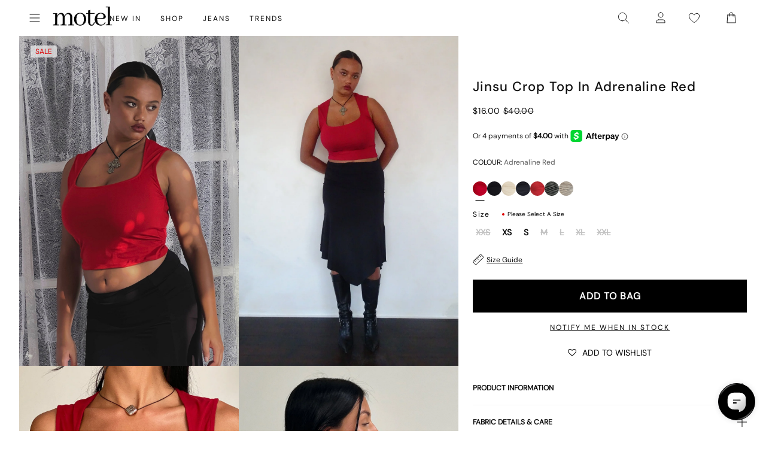

--- FILE ---
content_type: text/javascript; charset=utf-8
request_url: https://us.motelrocks.com/products/jinsu-top-adrenaline-red.js
body_size: 1754
content:
{"id":7681489600711,"title":"Jinsu Crop Top in Adrenaline Red","handle":"jinsu-top-adrenaline-red","description":"\u003cstyle type=\"text\/css\" data-mce-fragment=\"1\"\u003e\u003c!--\ntd {border: 1px solid #cccccc;}br {mso-data-placement:same-cell;}\n--\u003e\u003c\/style\u003e\n\u003cp\u003e\u003cspan data-sheets-value='{\"1\":2,\"2\":\"Add some colour to your wardrobe with the Jinsu top.  Featuring a bodycon fit with a cropped hem, thick straps and a square neckline in a red cotton fabric. \"}' data-sheets-userformat='{\"2\":771,\"3\":{\"1\":0},\"4\":{\"1\":2,\"2\":16773836},\"11\":4,\"12\":0}' data-mce-fragment=\"1\"\u003eAdd some colour to your wardrobe with the Jinsu \u003ca href=\"https:\/\/www.motelrocks.com\/collections\/tops\"\u003e\u003cspan style=\"text-decoration: underline;\"\u003etop\u003c\/span\u003e\u003c\/a\u003e. Featuring a bodycon fit with a \u003ca href=\"https:\/\/www.motelrocks.com\/collections\/tops-crops\"\u003e\u003cspan style=\"text-decoration: underline;\"\u003ecropped\u003c\/span\u003e \u003c\/a\u003ehem, thick straps and a square neckline in a red cotton fabric. Complete the look with our \u003ca href=\"https:\/\/www.motelrocks.com\/products\/reef-skirt-poplin-black?variant=42365674356910\"\u003e\u003cspan style=\"text-decoration: underline;\"\u003eReef\u003c\/span\u003e \u003c\/a\u003eskirt. \u003c\/span\u003e\u003c\/p\u003e\n\u003cstyle type=\"text\/css\"\u003e\u003c!--\ntd {border: 1px solid #cccccc;}br {mso-data-placement:same-cell;}\n--\u003e\u003c\/style\u003e\n\u003cstyle type=\"text\/css\"\u003e\u003c!--\ntd {border: 1px solid #cccccc;}br {mso-data-placement:same-cell;}\n--\u003e\u003c\/style\u003e\n\u003cp\u003e\u003cspan data-sheets-userformat='{\"2\":14977,\"3\":{\"1\":0},\"10\":1,\"12\":0,\"14\":{\"1\":2,\"2\":2173750},\"15\":\"Arial\",\"16\":11}' data-sheets-value=\"{\u0026quot;1\u0026quot;:2,\u0026quot;2\u0026quot;:\u0026quot;MODEL WEARS SIZE: LARGE - MODEL HEIGHT:5'7 - FABRIC CONTENT: \u0026quot;}\"\u003eMODEL WEARS SIZE: LARGE - MODEL HEIGHT:5'7\u003c\/span\u003e\u003c\/p\u003e","published_at":"2023-06-28T23:48:20-04:00","created_at":"2023-05-18T07:30:40-04:00","vendor":"Z025783","type":"CROP TOPS","tags":["611611","adrenaline red","all-sizeguide","basic","basic top","basics","clothing","color:jinsu-top-black swatch:https:\/\/us.motelrocks.com\/cdn\/shop\/files\/JINSU-TOP-BLACK-163945D.jpg?v=1724730440\u0026width=100","color:jinsu-top-coconut-milk swatch:https:\/\/us.motelrocks.com\/cdn\/shop\/files\/JINSU-TOP-COCONUT-MILK-1684D32.jpg?v=1724730440\u0026width=100","color:jinsu-top-ocean-storm swatch:https:\/\/www.motelrocks.com\/cdn\/shop\/files\/JINSU-TOP-OCEAN-STORM-58D2.jpg?v=1683791100\u0026width=100","color:jinsu-top-textured-stretch-red-12 swatch:https:\/\/www.motelrocks.com\/cdn\/shop\/files\/JINSU-TOP-TEXTURED-STRETCH-RED--CASINI-MINI-SKIRT-TAILORING-BLACK-6-cop.jpg?v=1724227795\u0026width=100","color:jinsu-top-w-picot-stripe-black-white-3 swatch:https:\/\/www.motelrocks.com\/cdn\/shop\/files\/JINSU-TOP-W-PICOT-STRIPE-BLACK-WHITE-3_9472D.jpg?v=1720774421\u0026width=100","color:jinsu-top-w-picot-stripe-yellow-black-7 swatch:https:\/\/www.motelrocks.com\/cdn\/shop\/files\/JINSU-TOP-W-PICOT-STRIPE-YELLOW-BLACK-2D3.jpg?v=1720079304\u0026width=100","colour:jinsu-top-adrenaline-red","crop","crop top","cropped","crops","facebook25","fashion","FBFEED","fullprice","insta25","jinsu","jinsu top","L","live","M","motel","motelrocks","new","new in","no:Z025783","on trend","online","red","red crop","red crop top","red top","related:armina-top-burgundy-168","related:jinsu-top-hot-pink","related:novalie-top-racing-red","S","short-name:Adrenaline Red","social25","top","tops","trending","trendy","W262023Thurs","W262023ThursA","webadminJinsu","womens clothes","womenswear","XL","XS","XXS","y2k"],"price":1600,"price_min":1600,"price_max":1600,"available":true,"price_varies":false,"compare_at_price":4000,"compare_at_price_min":4000,"compare_at_price_max":4000,"compare_at_price_varies":false,"variants":[{"id":43207953875143,"title":"XXS","option1":"XXS","option2":null,"option3":null,"sku":"JINSU TOP ADRENALINE RED XXS","requires_shipping":true,"taxable":true,"featured_image":null,"available":false,"name":"Jinsu Crop Top in Adrenaline Red - XXS","public_title":"XXS","options":["XXS"],"price":1600,"weight":100,"compare_at_price":4000,"inventory_management":"shopify","barcode":"5057765714531","quantity_rule":{"min":1,"max":null,"increment":1},"quantity_price_breaks":[],"requires_selling_plan":false,"selling_plan_allocations":[]},{"id":43207953809607,"title":"XS","option1":"XS","option2":null,"option3":null,"sku":"JINSU TOP ADRENALINE RED XS","requires_shipping":true,"taxable":true,"featured_image":null,"available":true,"name":"Jinsu Crop Top in Adrenaline Red - XS","public_title":"XS","options":["XS"],"price":1600,"weight":100,"compare_at_price":4000,"inventory_management":"shopify","barcode":"5057765714555","quantity_rule":{"min":1,"max":null,"increment":1},"quantity_price_breaks":[],"requires_selling_plan":false,"selling_plan_allocations":[]},{"id":43207953744071,"title":"S","option1":"S","option2":null,"option3":null,"sku":"JINSU TOP ADRENALINE RED S","requires_shipping":true,"taxable":true,"featured_image":null,"available":true,"name":"Jinsu Crop Top in Adrenaline Red - S","public_title":"S","options":["S"],"price":1600,"weight":100,"compare_at_price":4000,"inventory_management":"shopify","barcode":"5057765714579","quantity_rule":{"min":1,"max":null,"increment":1},"quantity_price_breaks":[],"requires_selling_plan":false,"selling_plan_allocations":[]},{"id":43207953711303,"title":"M","option1":"M","option2":null,"option3":null,"sku":"JINSU TOP ADRENALINE RED M","requires_shipping":true,"taxable":true,"featured_image":null,"available":false,"name":"Jinsu Crop Top in Adrenaline Red - M","public_title":"M","options":["M"],"price":1600,"weight":100,"compare_at_price":4000,"inventory_management":"shopify","barcode":"5057765714586","quantity_rule":{"min":1,"max":null,"increment":1},"quantity_price_breaks":[],"requires_selling_plan":false,"selling_plan_allocations":[]},{"id":43207953678535,"title":"L","option1":"L","option2":null,"option3":null,"sku":"JINSU TOP ADRENALINE RED L","requires_shipping":true,"taxable":true,"featured_image":null,"available":false,"name":"Jinsu Crop Top in Adrenaline Red - L","public_title":"L","options":["L"],"price":1600,"weight":100,"compare_at_price":4000,"inventory_management":"shopify","barcode":"5057765714593","quantity_rule":{"min":1,"max":null,"increment":1},"quantity_price_breaks":[],"requires_selling_plan":false,"selling_plan_allocations":[]},{"id":43207953776839,"title":"XL","option1":"XL","option2":null,"option3":null,"sku":"JINSU TOP ADRENALINE RED XL","requires_shipping":true,"taxable":true,"featured_image":null,"available":false,"name":"Jinsu Crop Top in Adrenaline Red - XL","public_title":"XL","options":["XL"],"price":1600,"weight":100,"compare_at_price":4000,"inventory_management":"shopify","barcode":"5057765714562","quantity_rule":{"min":1,"max":null,"increment":1},"quantity_price_breaks":[],"requires_selling_plan":false,"selling_plan_allocations":[]},{"id":43207953842375,"title":"XXL","option1":"XXL","option2":null,"option3":null,"sku":"JINSU TOP ADRENALINE RED XXL","requires_shipping":true,"taxable":true,"featured_image":null,"available":false,"name":"Jinsu Crop Top in Adrenaline Red - XXL","public_title":"XXL","options":["XXL"],"price":1600,"weight":100,"compare_at_price":4000,"inventory_management":"shopify","barcode":"5057765714548","quantity_rule":{"min":1,"max":null,"increment":1},"quantity_price_breaks":[],"requires_selling_plan":false,"selling_plan_allocations":[]}],"images":["\/\/cdn.shopify.com\/s\/files\/1\/0020\/4236\/4017\/files\/JINSU-CROP-TOP-IN-ADRENALINE-RED-_-CINTA-MIDI-SKIRT-SLINKY-BLACK-_2.jpg?v=1724730416","\/\/cdn.shopify.com\/s\/files\/1\/0020\/4236\/4017\/files\/JINSU-CROP-TOP-IN-ADRENALINE-RED-_-CINTA-MIDI-SKIRT-SLINKY-BLACK-_8.jpg?v=1724730418","\/\/cdn.shopify.com\/s\/files\/1\/0020\/4236\/4017\/files\/JINSU-TOP-ADRENALINE-RED-_-REEF-SKIRT-POPLIN-BLACK-_7.jpg?v=1724730420","\/\/cdn.shopify.com\/s\/files\/1\/0020\/4236\/4017\/files\/JINSU-TOP-ADRENALINE-RED-_-REEF-SKIRT-POPLIN-BLACK-_1.jpg?v=1724730422","\/\/cdn.shopify.com\/s\/files\/1\/0020\/4236\/4017\/files\/JINSU-TOP-ADRENALINE-RED-_-REEF-SKIRT-POPLIN-BLACK-_7_D.jpg?v=1724730424"],"featured_image":"\/\/cdn.shopify.com\/s\/files\/1\/0020\/4236\/4017\/files\/JINSU-CROP-TOP-IN-ADRENALINE-RED-_-CINTA-MIDI-SKIRT-SLINKY-BLACK-_2.jpg?v=1724730416","options":[{"name":"Size","position":1,"values":["XXS","XS","S","M","L","XL","XXL"]}],"url":"\/products\/jinsu-top-adrenaline-red","media":[{"alt":"Image of Jinsu Crop Top in Adrenaline Red","id":32616179105991,"position":1,"preview_image":{"aspect_ratio":0.791,"height":2428,"width":1920,"src":"https:\/\/cdn.shopify.com\/s\/files\/1\/0020\/4236\/4017\/files\/JINSU-CROP-TOP-IN-ADRENALINE-RED-_-CINTA-MIDI-SKIRT-SLINKY-BLACK-_2.jpg?v=1724730416"},"aspect_ratio":0.791,"height":2428,"media_type":"image","src":"https:\/\/cdn.shopify.com\/s\/files\/1\/0020\/4236\/4017\/files\/JINSU-CROP-TOP-IN-ADRENALINE-RED-_-CINTA-MIDI-SKIRT-SLINKY-BLACK-_2.jpg?v=1724730416","width":1920},{"alt":"Image of Jinsu Crop Top in Adrenaline Red","id":32616179335367,"position":2,"preview_image":{"aspect_ratio":0.791,"height":2428,"width":1920,"src":"https:\/\/cdn.shopify.com\/s\/files\/1\/0020\/4236\/4017\/files\/JINSU-CROP-TOP-IN-ADRENALINE-RED-_-CINTA-MIDI-SKIRT-SLINKY-BLACK-_8.jpg?v=1724730418"},"aspect_ratio":0.791,"height":2428,"media_type":"image","src":"https:\/\/cdn.shopify.com\/s\/files\/1\/0020\/4236\/4017\/files\/JINSU-CROP-TOP-IN-ADRENALINE-RED-_-CINTA-MIDI-SKIRT-SLINKY-BLACK-_8.jpg?v=1724730418","width":1920},{"alt":"Image of Jinsu Crop Top in Adrenaline Red","id":32616179597511,"position":3,"preview_image":{"aspect_ratio":0.791,"height":2428,"width":1920,"src":"https:\/\/cdn.shopify.com\/s\/files\/1\/0020\/4236\/4017\/files\/JINSU-TOP-ADRENALINE-RED-_-REEF-SKIRT-POPLIN-BLACK-_7.jpg?v=1724730420"},"aspect_ratio":0.791,"height":2428,"media_type":"image","src":"https:\/\/cdn.shopify.com\/s\/files\/1\/0020\/4236\/4017\/files\/JINSU-TOP-ADRENALINE-RED-_-REEF-SKIRT-POPLIN-BLACK-_7.jpg?v=1724730420","width":1920},{"alt":"Image of Jinsu Crop Top in Adrenaline Red","id":32616180089031,"position":4,"preview_image":{"aspect_ratio":0.791,"height":2428,"width":1920,"src":"https:\/\/cdn.shopify.com\/s\/files\/1\/0020\/4236\/4017\/files\/JINSU-TOP-ADRENALINE-RED-_-REEF-SKIRT-POPLIN-BLACK-_1.jpg?v=1724730422"},"aspect_ratio":0.791,"height":2428,"media_type":"image","src":"https:\/\/cdn.shopify.com\/s\/files\/1\/0020\/4236\/4017\/files\/JINSU-TOP-ADRENALINE-RED-_-REEF-SKIRT-POPLIN-BLACK-_1.jpg?v=1724730422","width":1920},{"alt":"[swatch-hide]","id":32616180285639,"position":5,"preview_image":{"aspect_ratio":0.791,"height":2428,"width":1920,"src":"https:\/\/cdn.shopify.com\/s\/files\/1\/0020\/4236\/4017\/files\/JINSU-TOP-ADRENALINE-RED-_-REEF-SKIRT-POPLIN-BLACK-_7_D.jpg?v=1724730424"},"aspect_ratio":0.791,"height":2428,"media_type":"image","src":"https:\/\/cdn.shopify.com\/s\/files\/1\/0020\/4236\/4017\/files\/JINSU-TOP-ADRENALINE-RED-_-REEF-SKIRT-POPLIN-BLACK-_7_D.jpg?v=1724730424","width":1920}],"requires_selling_plan":false,"selling_plan_groups":[]}

--- FILE ---
content_type: application/javascript; charset=utf-8
request_url: https://searchanise-ef84.kxcdn.com/preload_data.1u0B5p4p4A.js
body_size: 10183
content:
window.Searchanise.preloadedSuggestions=['low rise parallel jeans','low rise jeans','black dress','mini dress','black top','leather jacket','mini skirt','white dress','long sleeve top','white top','low rise','red dress','roomy extra wide low rise jeans','mesh top','crop top','leather pants','parallel jeans','slip dress','red top','midi skirt','black skirt','paiva dress','midi dress','lace top','halter top','tank top','green dress','pink top','pink dress','corset tops','maxi dress','brown top','long sleeve dress','blue dress','cargo pants','parachute pants','black jeans','denim skirt','off the shoulder','polka dot','baggy jeans','sequin top','brown pants','black mini dress','floral dress','low rise parallel jeans 80s light blue','two piece set','black mini skirt','green top','blue top','corset top','white jeans','low rise baggy jeans','paiva slip dress','baby tee','brown dress','button up','sequin dress','black tops','micro shorts','zoven trouser','bikini top','jean shorts','tank tops','vest top','mini dresses','mid rise jeans','crop tops','long sleeve','purple dress','black pants','maxi skirt','satin top','cow print','off the shoulder top','white skirt','sweat pants','bandeau top','coti dress','flare pants','denim shorts','going out tops','halter dress','bodycon dress','silk dress','brown jeans','graphic tee','t shirt','mesh dress','jean skirt','roomy jeans','red tops','kelly shirt','cheetah print','cami top','white pants','white mini dress','white tops','lace dress','bow top','abba trouser','leather blazer','off shoulder','70s ripple','green pants','sheer top','butterfly top','swim suits','motel x olivia neill','black crop top','roomy extra wide jeans','80s light blue wash jeans','low rise parallel jeans in 80s light blue wash','leopard print','white dresses','cargo skirt','body suit','plaid dress','floral top','backless top','turtle neck','animal print','festival clothing','pleated skirt','motel x jacquie','olivia neill','polka dot dress','black long sleeve','tie top','black dresses','long sleeve tops','bikini bottom','yellow dress','long dress','mini skirts','matching set','matching sets','white crop top','mid rise','yellow top','purple top','homecoming dresses','cavita jacket','bow dress','mom jeans','knit top','low rise jeans parallel','black lace top','flare jeans','plaid skirt','coti bodycon dress','denim top','bootleg jeans','gingham dress','one shoulder','sweater vest','sandy blue acid','asymmetrical top','red pants','oversized tee','black leather jacket','bandeau dress','tie front top','low rise roomy jeans','strapless dress','babydoll dress','capri pants','extra roomy low rise jeans','tube tops','straight leg jeans','shrug top','chute trouser','tie dye','motel rocks','white tank top','wide leg','gingham top','gold dress','sequin skirt','red mini dress','low rise baggy','black lace','denim dress','clothing sets','flower top','denim jacket','sparkle top','low rise pants','one shoulder top','white tank','long sleeve crop top','swim wear','grey top','fur coat','leopard skirt','butterfly dress','flannel shirt','pink tops','cheetah dress','leather skirt','black shorts','vintage blue green','nova top','zebra top','brown leather jacket','modern day romantic','cropped cardigan','off shoulder top','white shirt','summer tops','pink skirt','datista slip dress','short sleeve top','red dresses','gaval mini dress','orange dress','red skirt','cover up','stripe top','jorts shorts','tube top','t shirts','lowrise parallel jeans','strapless top','wrap top','jeans low rise','long dresses','low waist jeans','summer dress','mesh tops','low rise jean','phone case','pinstripe trouser','zoven flare trouser','brown skirt','black leather pants','red leather jacket','black long sleeve top','saika midi skirt','grey jeans','grey dress','polka dot top','silver top','leopard top','biker shorts','mini shorts','indigo jeans','burgundy dress','satin skirt','lucca long sleeve','high rise jeans','cojira mesh butterfly top','linen pants','burgundy top','high waist','low waisted jeans','open back','green skirt','backless dress','low rise parallel jeans sandy blue acid','mini black dress','novara mini dress','brown jacket','wide leg jeans','low rise parralel jeans','orange top','low rise roomy','kozue dress','skirt set','wilmot blouse','silver dress','tie front','flower dress','brown tops','v neck','rose dress','denim mini skirt','going out','sample sale','navy dress','sevila long sleeve mini dress','parallel jeans in rich brown','grey skirt','bardot top','lace tops','short sleeve','payoda dress','long sleeve mini dress','dudley vest','black jacket','knit sweater','cord pants','blue jeans','paiva slip','roomy extra wide','sweater dress','red jacket','babydoll top','lace skirt','black bralette','pink pants','low rise parallel','farida bikini','modern day romantics','abba trouser in sage','jump suit','pavia slip dress','black tank top','forest green','plaid top','hime dress','lilac rose','lowrise jeans','high waisted','going out top','white lace top','long skirt','black low rise jeans','white shorts','blue skirt','micro short','cut out','blue tops','long sleeves','flare trouser','roomy extra wide low rise jeans in vintage blue wash','stripe pants','halter neck','white long sleeve','velvet dress','low parallel jeans','zebra dress','zip up','black lace dress','pink mini dress','cheetah top','v neck top','size guide','puffer jacket','black tank','lilac dress','daisy dress','hoco dresses','green tops','lesty dress','two piece','sparkly top','sun moon stars','black belt','open back top','blue mini dress','cavita jacket in pu black','knit dress','croc pants','black and white','black trousers','ditsy rose','gift card','bra top','yenika crop top','white satin dress','marcella shirt','baby tees','floral skirt','women’s jeans','bucket hat','beige pants','satin mini dress','low rise wide leg jeans','bootcut jeans','halter tops','micro skirt','white blouse','black shirt','barbara kristoffersen','green sweater','bolero shrug','sun dress','leather jackets','baggy low rise jeans','kelly shirt in mesh','white tee','pink dresses','motel x','plunge top','lily bloom','basic tops','midi skirts','t shirt dress','corduroy brown','swim cover up','coda slip dress','long sleeve dresses','saken blazer','xxl dresses','elci corset top','parallel jean in cord sand','high neck','party dress','jinsu crop top','navy top','glitter top','quelia top','gold top','navy blue','trench coat','ardilla bodycon dress','hime maxi dress','white slip dress','black cardigan','button down','crochet top','white lace','tan pants','faux fur','pleated mini skirt','ocean storm','sparkle dress','white long sleeve top','maroon dress','graphic tops','longsleeve top','white mini skirt','cow hide','angel dress','leather top','low rise flare jeans','bustier top','pinstripe pants','sanna slip dress','track pants','sage green','brown leather pants','basta jogger','square neck','roomy extra wide low rise jeans in vintage blue green','vintage blue wash','sage pants','plaid pants','pu pants','red leather','boat neck','corduroy pants','button up top','extra roomy','flared jeans','high rise','jorie midi dress in parma violet','satin slip dress','summer dresses','leyna bikini','low rise parallel light wash jeans','lace cami','prom dress','striped top','galaca mini dress','animal print dress','y2k clothing','evilia dress','sheer dress','bright blue','miss joslin','rise jeans','low rise shorts','light blue','low rise skirt','optic polka','swim shorts','hot pink','pin stripe','black mesh top','patchwork daisy','mesh shirt','glo sweatshirt','striped shorts','shirt dress','pinky promise','black blazer','black sweater','light wash jeans','black satin dress','wide leg pants','body con dress','red cardigan','acid wash','green jeans','khaki pants','brown leather','skater dress','low waisted','maxi dresses','rada top','dark wash jeans','payoda bandeau mini dress','mesh skirt','lara crop top angel','bikini bottoms','jean jacket','motel x barbara kristoffersen','low jeans','sheny mini skirt','cream pants','asymmetric top','blue pants','emberly plunge top','lucca long sleeve top in lace black','purple pants','hot pant','lime green','purple skirt','haltri top','pink bow','bomber jacket','luscian plunge mini dress','leyna bikini bottom','brown mesh top','black crop','faux leather','blue dresses','pami bikini top','pavia dress','green mini dress','white silk dress','70\'s ripple','sunset melt','black tube top','sunny kiss tee','vintage blue','brown cardigan','zoven trouser in 90\'s zebra black and white','motel rock','black slip dress','make boys cry','cut out top','ruffle top','ozka top','wrap dress','satin rose','red shirt','glitter dress','modern day','black corset','steel blue','cosey top','paiva dress forest green','ima mini skirt','cropped sweater','leather pant','parallel low rise jeans','xxl tops','off the shoulder dress','low rise black jeans','motel rocks low rise parallel jeans','loria fur cardigan','dragon top','2 piece set','long skirts','sale tops','mid rise parallel jeans','two piece set skirt set','watercolour green','striped pants','faux leather pants','motel x iris','roomy extra wide low rise','black skirt mini','polka dots','halterneck top','mesh long sleeve','oversized hoodie','gift voucher','zebra skirt','black bodysuit','brown blue acid','short sleeve dress','brown sweater','black sequin','tote bag','grey pants','daisy bodycon dress','baby blue','red gingham','boxer shorts','halter neck top','carpenter jeans','roomy low rise jeans','kelly shirt in mesh chocolate','skirt sets','cowgirl sweatshirt','cheetah skirt','parralel jeans','denim jeans','fur jacket','green dresses','womens jeans','cream top','saken blazer in pu black','low waist','low rise bootleg jeans','avaya dress','sekar flare trouser','vilinia dress','miss joslin x motel','floral mini dress','laufey bikini top','bralette top','cherry top','satin dresses','straight leg','frayed low rise jeans','midi dresses','tube dress','snake print','tan top','short dress','hansa cargo trouser','farida bikini bottom','long sleeve black top','sakila trouser','red sweater','sequin shorts','dalmatian print','corset dress','brown shirt','white button up','sparkly dress','mid blue used','pu jacket','light blue dress','black midi skirt','ruffle dress','black mini','shae bandeau top','angel hoodie','gaval dress','brown corduroy','lace long sleeve','datista dress','black bra','flannel jacket','green bikini','jean skirts','red long sleeve','co ord','faux leather jacket','waist belt','cut out dress','lace trim','botanical flower maroon','ballet core','90s jeans','saika skirt','black set','misha wide wide leg trouser','high neck top','guenette dress','x motel','vintage bleach','black long sleeve dress','sleeveless top','white set','low rise mini skirt','hawaiian shirt','denim set','black mesh','black bikini','green jacket','patchwork daisy brown','white corset','hot pants','square neck top','white too','dress mini','brown bikini','summer top','low rise parallel 80s light blue wash','jeans low rise parallel','summer rays','fayola dress','cowl neck','bike shorts','parma violet','brandy top','pretty petal green','baggy pants','brown shorts','extra wide jean','dark wild flower cantaloupe','casini pleated micro skirt','red shorts','nobila shrug','parachute trouser','dyrana top','knit shorts','green satin dress','red satin dress','cherry dress','dad shorts','strappy top','shrunk tee','off the shoulder sweater','graphic tees','crochet dress','black leather','navy blue dress','dudley vest top in sequin knit black','black halter top','tee shirt','motel x jacquie roomy extra wide','brown long sleeve','sleeve top','dapa vest top','button top','juanita frill halterneck','sleeve dress','yellow skirt','black skirts','white halter top','emerson jacket','black flare pants','black too','maiwa blazer','nanda crop top','front tie top','low rise flare','brown crop top','extra wide low rise jeans','black trouser','bandana tops','low rise jean shorts','xiwang crop top','cow dress','formal dress','prom dresses','safar vest','bathing suit','wrap skirt','metallic top','floral dresses','party dresses','brown mesh','baby doll','white crop','satin ivory','cherub top','white sweater','orchid sunset','black maxi dress','extra wide','amabon long sleeve top','black sequin top','womens tops','haltri crop top','sale dresses','rose top','white low rise jeans','wide jeans','pleated dress','dragon flower','galova mini dress','blouse top','sequin tops','ivory top','homecoming dress','swim skirt','graduation dress','luiza mini dress','black maxi skirt','esmera top','gray top','blue green','fitted blouse','black jean','sevila long sleeve','wide low rise','open back dress','dark angel','skater shorts','dark blue jeans','black and white dress','phil trouser','low rise parallel jeans in sandy blue','low parallel','baby doll dress','bow shirt','palsi tie side','mini black skirt','roomy low rise','zoven trousers','print pants','cow pants','gabriela midi dress','when will we dance again','walta jacket','keani shirt','glo sweatshirt in stone wash angelo','sale jeans','button up dress','sun and moon','pink long sleeve','lebby mini dress','party tops','pami bikini','play suit','white cardigan','coti dress lilac','jean short','light wash','tindy top','cropped tee','slit dress','low rise parallel jeans 80s light blue wash','short dresses','motel x jacquie roomy extra wide low rise jeans','floral tops','ivory dress','paiva slip dress in satin ivory','coti bodycon','brown mini dress','paisley top','low rose','iphone case','mini skirt black','y2k top','low rise parallel sandy blue acid','black pant','low rise wide leg','cami tops','paisley dress','summer sun','sunny kiss','ozka crop top','strawberry top','gray dress','low rise parallel jean','short sleeve tops','long sleeve shirt','work clothing','champagne dress','stripe shorts','high waist jeans','slip dresses','forest green dress','pink shirt','strapless mini dress','knitted top','red set','red leather pants','sand leopard','jeans baggy','long sleeve crop','wide leg trouser','mini denim skirt','pink sweater','brienne top','bell sleeve','wide low rise jeans','kazayo long sleeve knit','maxi skirts','low rise parallel jeans in bright blue','sakeri flare trouser in black','y2k tops','70s dress','pelma mini skirt','puff sleeve','butterfly skirt','black sheer top','ilias corset top in poplin white','sevila dress','oversized shirt','low rise parallel jeans in sandy blue acid','blue bikini','earthy gradient','sage dress','green floral dress','cargo pant','powder blue','long top','mini dres','kiona corset top','blue sweater','jersey tee','cowgirl top','low rise extra roomy','coconut milk','lou hot pant','barrel jeans','green shirt','lona midi dress','verso dress','boat neck top','dark wild flower','velvet top','black off the shoulder top','plus size','jorie midi dress','buckle top','dark jeans','mushroom top','pink bikini','crew neck','check dress','gaina dress','off white jeans','black vest','black romper','crosena dress','black midi dress','leather dress','silver skirt','roomy extra','v neck dress','baby doll top','yenika crop top in lilac rose w lilac lace by motel','black halter','pink set','leopard pants','green crop top','straight jeans','cropped blazer','dark green','top i','mini white dress','lidya mini skirt in black','denim skirts','80s light blue wash','bitter chocolate','extra wide jeans','polka dress','low rise parallel jeans in vintage black','grey sweater','mazu top','little black dress','black corset top','dark blue','poplin shirt','bike short','quelia crop top','tshirt dress','light pink','see through','black tee','women’s tops','top black','sweaters tops','pretty petal','mini dress black','kozue mini dress','tropicana floral','70’s ripple','paiva silk dress','had top','baggy low rise','parallel low rise','front tie','shoulder bag','head band','crop tee','white t shirt','jessica bodycon','navy blue top','teddy coat','stripe dress','motel x barbara','flower skirt','wren skirt','dresses mini','red tank top','white jean','leather coat','guaco crop top','brown dresses','zolen flare trouser in pu matte black','zovey trouser','silk dresses','low rise trousers','olivia jacket','baby pink','low rise parallel jeans in indigo','low rise parallel wide leg jeans','eunji crop','satin tops','festival tops','lavender dress','dress black','retro daisy blue','red bikini','halter neck dress','black rose','pink jacket','lace mini dress','sheny skirt','beige top','black floral dress','swim suit','cami dress','women jeans','elyse crop top','beach cover up','green cardigan','cross top','white corset top','etta knitted vest top','going out dresses','white bikini','green set','palasha dress','kumala slip dress','brown blazer','lara crop top','to s','retro tile','cream dress','deep mahogany','koriya bardot top','black satin','long black dress','melinda frill edge cami top','square flag green','gothic rose','maroon top','biker jacket','sequin mini dress','mini short','tucci top','sanaly mini dress','lumberjack shirt','has en','sandy blue acid jeans','farida bikini top','celestial dress','white maxi skirt','jepuni cami top','deer print','zip up hoodie','olivia neil','white trousers','baggy jeans low rise','skirt black','tropicana brights','extra wide low rise','off shoulder sweater','sea green','mid blue','silver chain','grey bralet','pu leather','tonal blue paisley','button up shirt','cycle shorts','silta crop top','samira bandeau mini dress','asymmetrical dress','lace pants','paisley yellow','yellow tops','moto jacket','black bodycon dress','cotina midi dress','scarf top','bandeau mini dress','pu black','black mini dresses','jinsu top','abba pants','bloomer shorts','brown pant','nosita midi dress','beaded bikini','pinstripe dress','star dress','bubble jersey','white jacket','sporty tee','leon cardi','zoven flare','hala vest top','motel x jacquie roomy extra wide low rise jeans in mid blue used','white halter','ditsy rose lilac','blue satin dress','seam split jeans','low rise denim','coti bodycon dress in black rose flock with lace','eyelet top','collared top','ima skirt','olive green','cowl neck dress','cow print pants','angel sweater','giwta crop top','moon dress','blue set','black micro shorts','extra roomy low rise','eunji crop top in white','enslee slip dress','off shoulder dress','new years','vilinia midi dress','guenetta dress','long sleeve black','lace black top','houndstooth pants','animal print top','leather shorts','black jumpsuit','studded top','babydoll tops','blue shirt','off white','novara mini dress in black','rose flock','dark wash','light blue jeans','cutout top','low rise extra roomy jeans','lace up','white lace dress','flower orange','olive dress','motel roc','daisy brown','ryals long sleeve top','black bottoms','dark sand','flower shirt','one piece swimsuit','marcel shirt','sandy blue','tea dress','cheetah print top','printed top','motel rocks jeans','cherry pants','black low rise','black button up','sherlyn halter top','silk top','gladis vest top','black cargo pants','brown set','cherry red','wati crop top','t-shirt dress','basic top','collar shirt','abba trousers','button dress','roomy wide leg jeans','floral field green','satin crop top','faux fur jacket','motel low rise parallel wide leg jeans','mesh long sleeve top','bikini tops','tribal flock','xiwang crop top in black','light blue wash','ruffle skirt','low ride','mock neck','dudley vest in black','red rose','low rise parallel jeans in vintage blue green','chiffon top','baggy jean','gingham pants','tie pants','purple tops','chain belt','brandy long sleeve','drop waist','dragon rope','rise parallel','marcella shirt in check light tan','pink bow dress','bubble skirt','black baggy jeans','lace black','roomy extra wide jeans in brown blue acid','xxs dresses','sachin mini dress','retro optic spot','lace shirt','red tank','orange skirt','cheetah print dress','purple mini dress','ring top','sanja bandeau top','formal dresses','jeeves dress','solar system','cargo trouser','pink satin dress','shimmer top','extra low rise jeans','body on dress','cherub dress','lounge wear','cowl neck top','sun moon','zuki jumper in knit argyle tan','red lace','dyrana crop top','yessa top','obeli trouser','backless tops','shima top','chocolate top','croc skirt','zebra jeans','ilias corset top','poplin top','tiona top','white maxi dress','monlo vest top','knit skirt','bow skirt','jacquie jeans','givas crop top','jeans parallel','print top','flared pants','flowy top','parachute pant','palila dress','a line','cow print dress','renata dress','extra roomy low rise blue green','butterfly vine','raeto top','sinda scoopback top in knit olive','halter mini dress','cavita jacket in pu bitter chocolate','cobalt blue','top en','ripple green','black longsleeve','roomy jean','hoodies and sweatshirt','red crop top','black cami','kinnie mini skirt','low rise white jeans','low rise parallel jeans in vintage bleach','coda dress','sweat set','knit cardigan','tights lace','pink tank top','cerry bikini','sun glasses','holographic purple','lentra bikini','black and white pants','top white','new years eve','cycle short','low rise baggy jean','bikini set','donata trouser','brown pants brown jeans','pink lace','striped sweater','snake skirt','en pointe','red sequin','dudley vest top','boyfriend cardigan','crosena swing dress','green trousers','parallel jean in cord dark chocolate','w26 l32','tailoring charcoal','maruko mini dress','denim maxi skirt','white satin','black silk dress','green long sleeve','payoda bandeau mini dress in dark grey','pink cardigan','red lace top','rips parallel jeans in black wash','low rise denim skirt','ibiza summer','xl dress','leopard bodysuit','denim short','black shrug','linen top','sage green dress','low ride parallel jeans','blue floral dress','bow bikini','beige dress','black tie top','extra roomy jeans','90s geo brown','chiffon dress','tye dye','animal print pants','acid jeans','tan tops','jiniso crop top in black with pink bows','accessories necklace','takiyo mini dress','grey mini skirt','botanical maroon','see through top','striped shirt','leather trousers','top or','square flag','low rise straight leg','lace tank','black dress mini','hoco dress','ganita vest','mid indigo blue','nilza wrap top','watercolour green bikini','paralell jeans','black leather blazer','white tube top','panola mini dress','top a','tonal zebra','halterneck dress','fur cardigan','nolda top','black rose dress','royal blue','cow girl','slouchy dress','abstract animal','blue long sleeve','jastio vest top','clothing set','brown tank','tie tops','black denim','guinevre top','dress white','jeans women','evilia mini dress','long sleeve black dress','shimmer brown','bilen top','red top y2k','cargos pants','green blazer','swing dress','dress red','daisy top','heat map','kelly top','love checker blue','pretty petal ivory','cotton top','satin shirt','purple dresses','satin black','ripped jeans','spence top','white cami','ulsan fitted shirt','thin top','chute trousers','raceline halterneck top','skirt mini','tie dress','dad jumper','brown button up','mom shorts','tuli mini dress','striped dress','olive top','white tshirt','bell bottoms','long sleeve lace','tokyo tour','red jacket leather','sweat shirt','shenka mini skirt','coda mini dress','black satin top','black and white top','adrenaline red','one piece','teal dress','navy mini dress','pin stripe pants','white pant','crop sweater','paiva slip dress in satin','mesh butterfly','tops long sleeve','lime green dress','women top','becky dress','bright blue jeans','tops off shoulder','steel blue low rise parallel','ultra low rise','bella mini tea dress','white denim','saidi cardi in diamond black and green','kumala dress','extra wide jeans in off white','cosmic melt','red long sleeve top','washed out pastel floral','rar leopard','satin slip','fresia dress','chinese moon','salda sporty tee','dark red','low rise 80s light wash','top de','black halter dress','lilac top','persian night','black going out top','runita top','cargo mini skirt','oversize tee','zip up jacket','green floral','blue floral','black short','black dres','lucca top','white bottoms','long sleeve mesh','green sequin','guan top','metallic dress','wren mini skirt','angel shirt','black strapless dress','dress dress','izolde tee','brown trousers','pink crop top','eunia shorts','rib top','novalie vest top','motel low rise parallel wide leg jeans in colour tinted denium','zen crop top','micro crop top','navya wrap mini dress in basic polka','jeans black','white short','sparkly tops','longsleeve dress','esmeray midi skirt','sukati cardi','pinstripe skirt','bonnie crop top','long sleeve white top','two piece sets','cojira mesh','dalmatian dress','ribbon top','savita maxi dress','black dress with pink bows','sage green pants','yellow mini dress','black crop tops','scoop neck','printed dress','pink sequin','white mini dresses','octavia asymmetric cami top in lace','split jeans','blue crop top','red blazer','long sleeve maxi dress','y2k skirts','red corset','satin blue','denila bodycon dress','brown mini skirt','mini gingham','dark angel mesh','low rise parallel jeans w26 l32','kenaya crop top','low rise heans','tan mushroom','jorts dad shorts','mesh pants','clothing suit','lumberjack shirt in pu black','low rise paralell jeans','sleeveless dress','cute tops','knit vest','black long sleeve crop top','ribbon dress','green satin','black to','snake skin','dress with','business casual','crinkle top','denim tops','stripe skirt','cropped jacket','hair clip','basic tee','pink mini skirt','bootleg jeans in sandwash','oat milk','rich brown','floral midi dress','low rise jeans baggy','grey mini dress','ditsy butterfly','trippy waves','gray skirt','slinky top','floral print','grey blazer','shorts denim','wide leg low rise jeans','sweater top','grey used bleach','love bloom','bilarka bandeau top in black','black flare','fitted shirt','midnight blue','tan skirt','low rise parallel jeans in washed black grey','heart top','kaoya midi dress','brown long sleeve top','ardilla dress','tops black','mini dress in black','jojes jersey tee','leopard jacket','track suit','tiona baby tee','amber wash','red mini skirt','binita mini dress','pink jeans','long tops','long sleeve lace top','geo brown','chute trouser in parachute','white shoes','black coat','larin midi dress','motel dress','low rise denim mini skirt','high waisted bikini bottoms','sequin pants','tiger print','cutout dress','swim top','tropical rave','spring dress','fashion tops','skater jorts','a line skirt','black and red dress','gingham tops','misca trouser','black denim skirt','black bow dress','hibiscus top','high neck dress','grey trousers','o ring','polka dot skirt','black floral','dress midi','band tee','novita top','red tube top','light blue top','boyfriend jeans','dress blue','60s abstract','sutin tee','rise jean','wild flower lemon drop','low rise parallel jeans vintage bleach','brown hoodie','dad denim short','satin black dress','print dress','peplum top','white shirts','tie back','green slip dress','body con','cerry bikini top','black bandeau','satin dress','ribbed top','halter crop top','disc sequin','party top','mini red dress','low rise trouser','cypress dress','low rise jeans in 80s light blue wash','chocolate brown','navy skirt','extra low rise','blue paisley','floral bikini','pink tank','zoven trouser in croc pu burgundy','cropped top','london fog','sheer tops','pelmet skirt','paisley fun yellow','white skirts','charcoal skirt','blue cardigan','low back','zebra cardigan','brown tank top','slinky dress','going out dress','motel x olivia','brandy long sleeve top','lilac lace','snake dress','brown too','work pants','pinstripe black','a line dress','rust dress','gesta trouser','leopard shirt','roomy extra wide low rise jeans in washed black','sky midi dress','roomy extra wide low rise jeans in grey used bleach','lace long sleeve top','blazer dress','cap sleeve','90s dress','black leather skirt','chain tangle','nero jacket','70s ripple pants','dusty rose','jumper dress','low rise frayed jeans','red too','nilza top','laufey bikini','estesa shirt','lilac blossom','daman off shoulder','harlequin black and white','elci top','festival outfits','gingham shorts','space dye','knit tops','blue gingham','low rise light wash jeans','tinted denium','tindy crop top','romper playsuit','college blue','mid rise jean','parallel jean in light wash denim','trouser pants','blue green jeans','valy slip dress','flo midi dress','hansa cargo','leony cardi','low rise parallel jeans bright blue','vintage black','medita shirt','cinta skirt','iranila asymmetrical top','washed blue green','low rise parallel jeans in steel blue','lesty bodycon dress','yecal sheer bodice','japanese blossom','rigid low rise flare jeans','brown gingham','leopard print top','awdella knitted long sleeve top','bow tops','rufte top in lace','dad jeans','roomy extra wide low rise jeans in brown blue acid','black bikini top','navy tartan','blue satin','mesh mini dress','cosey top in satin lilac','dress green','kalsi top','yenika crop','paiva silk','graphic top','brown corset','silver tops','red floral dress','green shorts','sweatpants set','tan dress','sakeri flare trouser','baila crop top','denim pants','lowrise baggy','bubble top','naisa mini dress in mesh black','dress maxi','sheer black top','black vest top','drop waist dress','cut out pants','black cargos','maudy crop top','rise parallel jeans','esme bralet','micro mini skirt','vacation dress','lace shorts','nobila shrug top in black','vest tops','black parallel jeans','mini bodycon dress','zoven trouser 90\'s','top with','guida mini skirt','summer clothes','cojira mesh butterfly top in tonal blue paisley','roomy extra wide low rise jeans in light wash blue','asymetrical top','y top','xxs dress','lace to','sambu top','mesh crop top','blue grey','sage smoke','coquette top','jean dress','leather bomber jacket','esau tie front','mesh butterfly top','night dress','roider jogger','low rise bootcut','baby shroom','carpenter pants','bikinis set','zebra pant','black cargo','flare trousers','flare pant','photo brown','capris pants','flowy dress','parallel jeans in burnt olive','flower power blue','leopard print skirt','chain dress','chain top','low rise parallel jeans in 80s light','white midi skirt','tee shirts','satin pants','mesh black','wati crop top in oat milk','jeans mid rise','off the','pink tube top','swim bottoms','midrise jeans','gray jeans','lycra top','sarah crop top','dress floral','vintage dress','gladis crop top','bathing suits','nude dress','leopard print dress','tarot pants','rave clothing','roomy extra wide low rise jeans in indigo','flower garden brown','pu green','yellow bikini','green silk dress','skater skirt','leather bomber','tiger dress','parachute skirt','low rise parallel vintage bleach','sale dress','low rise flared jeans','black mini shorts','guan crop','check pants','black pleated skirt','lace up top','khaki skirt','bow sweater','burgundy bikini','striped skirt','90s parallel jeans','white dres','brown halter','red maxi dress','jacquie roomy extra wide low rise jeans','letta bodice','brown jean','bonija long sleeve top','angel embro','ruched top','low rise parallel jeans light wash blue','dress satin','black leggings','bodycon mini dress','lace tank top','black blouse','black strapless top','elinor maxi dress','beige skirt','siria dress','burgundy skirt','rock dress','nikaya shorts','black and white shorts','zoven trouser in pu matte black','brown satin dress','retro heart','blue sequin','wiluta shorts in baby cord navy','skirts mini','long black skirt','low rise pants parallel jeans','green tank','mid blue jeans','floral shirt','cover ups','ruched dress','cargo jeans','navy pants','sequin too','black slip','tista dress','retro optic','yellow shorts','top lace','roomy wide leg low rise jeans','check skirt','bonlo top','ripple tangerine','jeans low','face mask','extra wide jean in black wash','blue acid','dudley sequin','red satin','pink satin','low rise blue jeans','light jeans','dotty rose','jiniso crop top','red leopard','pinstripe top','palasha midi dress','botanical animal','pu leather jacket','parallel pants','skirt midi','circe off-shoulder','meet me at the library','sun and moon dress','motel jeans','mini skirt denim','bootleg jeans in black','black mesh dress','yellow plaid dress','strapless tops','juanita top','jinsuen bodycon mini dress','green mini skirt','dusty pink','tiger brown','top red','kareena long sleeve bardot top','washed black','pu skirt','vintage jeans','white button up top','renata asymmetrical mini dress','fire mesh','mutsuki halterneck','turtleneck crop','pamita bikini','red and white','orange flower','checker top','black sleeve','pink bows','red to','super low rise','jersey top','gimon crop top','swim short','floral gingham brown','pink shorts','low rise cargo','black long dress','cropped long sleeve','stripe sweater','crochet skirt','bay one shoulder top','suede jacket','lassie maxi skirt','assymetric tops','square neck dress','dapa crop','orange pants','black shirts','tailored pants','dark chocolate','terry short','lina crop top','wei mini skirt','white lace skirt','mala slip dress','zorea trouser','sun dresses','micro check brown','red long sleeve dress','watercolour brown','yena crop top','bovita long sleeve top in rib white','blurred orchid peach','pants jeans','shelisa slouchy mini dress in black','low rise flared jeans in green wash','strawberry sunset','grey tops','sarina top','sequin black','cargo skirts','slouchy top','jean top','blue grey mesh','mauve shimmer','parallel jeans in sand','80s light wash','hala top','collared shirt','soft tides','jeans sale','gingham skirt','romantic red rose','mesh black top','fayola printed maxi dress','long coat','shindu top','moni vest','low rise parallel jeans in vintage blue wash','neira long sleeve','princess polly','acro unitard','mini skort','mini skirt set','pastel floral','low rise bootleg','sand jeans','long sleeve mesh top','low rise black','zebra sweater','lace crop top','solarized green and blue','pink corset','satin cheetah','beaded top','isda top','black sequin dress','cherry bikini','blue shorts','mid jeans','gane shirt','jeans low rise parallel jeans','button shirt','angel energy top','bolero top','white midi dress','gold mini dress','white bralette','sorin deep waistband top','tank bikini','green leather','grey cardigan','shadi mini dress','print t','parallel jean','straight leg jeans in winter sandwash','roomy oversized low rise jeans','barika top','varsity jacket','lesty dress in animal satin with lilac lace','kayve tie front top','parallel low','crop tank','lether jacket','ditsy floral','pasha brushed knit shrug cardigan','boot cut','plunge dress','roomy extra wide low rise jeans in mid blue used','brown forest tapestry','small flower brown','hair scarf','orange bikini','mini s','lace tube top','shirred top','dark grey','zova wide leg trouser','tash crop top','elmira top','sage top','light pink dress','tiney crop top','romini dress','vaiso mini dress','frill top','black jeans low rise','matching skirt set','burnt olive','novalie top','loria cardi','givas top','dress pants','lilac rose coti','lowrise baggy jeans','bilen top ditsy rose red','red pant','black t','silver bikini','pinstripe brown','coby mini dress','fold over','shena mini skirt','dress pink','lala short','low rise baggy jeans parallel','biker short','janar halterneck','parallel jeans low rise','wild flower','black sequin skirt','roomy extra wide leg low rise jeans','ejon mini skirt','mini slip dress','baby t','satin white dress','jess jeans','blue corset','white vest','nero jacket white leopard','casual dresses','zebra shirt','white low rise','low rise parallel jeans indigo','black lace skirt','palila mini dress','lulees jumper','black sparkle','wide leg trousers','low waisted pants','black rust tie dye','dress long','white to','lucca long sleeve top','tee dress','leyna beaded bikini','bambi ivory','knit jumper','dark boa brown'];

--- FILE ---
content_type: text/json
request_url: https://conf.config-security.com/model
body_size: 86
content:
{"title":"recommendation AI model (keras)","structure":"release_id=0x36:43:22:6b:6d:58:63:35:66:7a:41:53:2c:2e:23:2f:50:5b:5e:53:68:5b:61:6e:50:63:5a:7b:2e;keras;ice1su7x8ayyyc8359o79wu2egri75omfwosyxjlx1n5q9nhra4sqoxnw02z6ygwjnlt2dwm","weights":"../weights/3643226b.h5","biases":"../biases/3643226b.h5"}